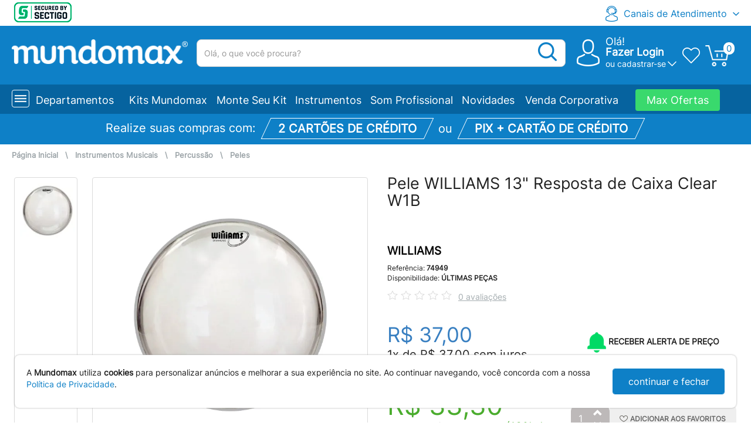

--- FILE ---
content_type: text/html;charset=UTF-8
request_url: https://www.mundomax.com.br/modules/web/product/filterResult?output=json
body_size: 682
content:
{"result":1,"messageList":[],"list":[{"matnr":"74949","title":"Pele WILLIAMS 13\" Resposta de Caixa Clear W1B","categoryid1":"3000","categoryid2":"3000 070","categoryid3":"3000 070  070","categoryname1":"Instrumentos Musicais","categoryname2":"Percussao","categoryname3":"Peles","rewrite":"pele-13-resposta-clear-w1b-williams","rewrite_hash":"84ba530239ee3d0c4f2d0647f8663f64","mtpos_mara":"ZICM","mfrpn":"WILLIAMS","mfrnr":"9499","matkl":"NORM","steuc":"9209.99.00","kondm":"","brgew":"0.200","ntgew":"0.200","gewei":"KG","volum":"2261.475","voleh":"CCM","mtorg":"0","width":"34.5000000","height":"1.9000000","depth":"34.5000000","meabm":"CM","meins":"PC","vrkme":"PC","umrez":"1","search_all":"Pele WILLIAMS 13\\'\" Resposta de Caixa Clear W1B WILLIAMS pele|13|resposta|clear|w1b|williams Peles Percussao Instrumentos Musicais pele-13-resposta-clear-w1b-williams Pele produz em sua caixa um volume alto e aberto. Dispon\u00edveis nos tamanhos 10'', 12'', 13'' e 14''.","status":"A","status_message":"","updated":"2026-01-26 00:15:30","ZPCA":"37.00","ZPRO":"0.00","stock":"1.000","quotation_status":"","discount_billet":"10.00","discount_card":"0.00","photo_count":"1","rating_sum":"0","rating_count":"0","stars":"0","mvgr4":"03","ean11":"722713084183","prata":"","prat9":"","mara_zprat2":"","zprat5":"","gifts":[],"parcel_table":[{"parcelNumber":1,"parcelValue":37,"total":37,"parcelInterestRate":0,"discountReal":0}],"parcel_table_paypal":[{"parcelNumber":1,"parcelValue":37,"total":37,"discountPercent":0,"discountReal":0}],"rating_avg":"0","stock_html":"\u00daLTIMAS PE\u00c7AS","old_price_html":"","price":"37.00","price_html":"R$ 37,00","parcel_no_tax_html":"1x de R$ 37,00 sem juros","max_parcels":1}]}